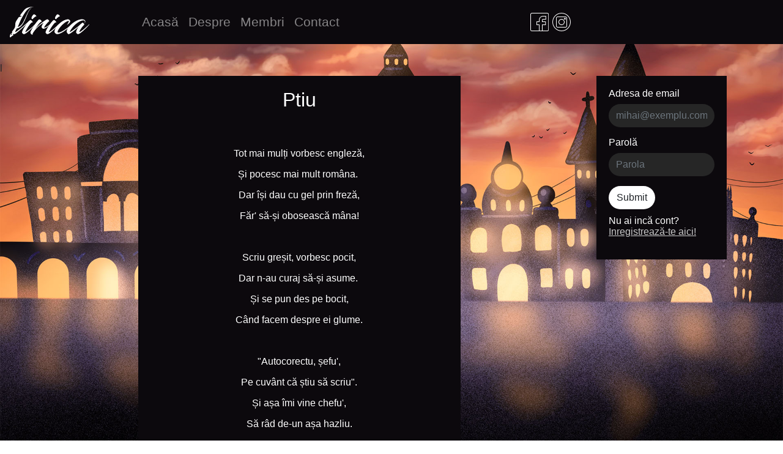

--- FILE ---
content_type: text/html; charset=UTF-8
request_url: https://lirica.ro/poems/87
body_size: 2694
content:
<!doctype html>
<html lang="ro">
  <head>
    <title>Lirica</title>
    <meta content="width=device-width, initial-scale=1" name="viewport" />
    <script src="https://code.jquery.com/jquery-3.4.1.min.js" crossorigin="anonymous"></script>
    <script src="https://cdn.jsdelivr.net/npm/popper.js@1.16.0/dist/umd/popper.min.js" integrity="sha384-Q6E9RHvbIyZFJoft+2mJbHaEWldlvI9IOYy5n3zV9zzTtmI3UksdQRVvoxMfooAo" crossorigin="anonymous"></script>


    <link rel="stylesheet" href="https://stackpath.bootstrapcdn.com/bootstrap/4.4.1/css/bootstrap.min.css" integrity="sha384-Vkoo8x4CGsO3+Hhxv8T/Q5PaXtkKtu6ug5TOeNV6gBiFeWPGFN9MuhOf23Q9Ifjh" crossorigin="anonymous">
    <script src="https://stackpath.bootstrapcdn.com/bootstrap/4.4.1/js/bootstrap.min.js" integrity="sha384-wfSDF2E50Y2D1uUdj0O3uMBJnjuUD4Ih7YwaYd1iqfktj0Uod8GCExl3Og8ifwB6" crossorigin="anonymous"></script>

    <link href="https://cdn.quilljs.com/1.3.6/quill.snow.css" rel="stylesheet">
<script src="https://cdn.quilljs.com/1.3.6/quill.js"></script>
    <link rel="stylesheet" type="text/css" href="https://lirica.ro/style/css/nav.css" >
    <link rel="stylesheet" type="text/css" href="https://lirica.ro/style/css/poems.css" >
    <link rel="shortcut icon" type="image/png" href="https://lirica.ro/style/images/logo/logo-01.png"/>
  </head>
  <body>
    <nav class="navbar fixed-top navbar-expand-lg navbar-dark bg-dark">
      <button class="navbar-toggler" type="button" data-toggle="collapse" data-target="#navbarTogglerDemo02" aria-controls="navbarTogglerDemo02" aria-expanded="false" aria-label="Toggle navigation">
         <span class="navbar-toggler-icon"></span>
       </button>
      <a class="navbar-brand col-4 cols-sm-4 col-lg-2" href="https://lirica.ro/home">
        <img class="nv-image" src="https://lirica.ro/style/images/logo/lirica.svg" height="80" width="au" alt=""/>
      </a>
      <div class="collapse navbar-collapse col-12 col-sm-12 col-lg-10 no-left-pad" id="navbarTogglerDemo02">
          <div class="navbar-nav col-5 col-lg-7">
            <a class="nav-item nav-link " href="https://lirica.ro/home">Acasă <span class="sr-only">(current)</span></a>
            <a class="nav-item nav-link " href="https://lirica.ro/despre">Despre</a>
            <a class="nav-item nav-link " href="https://lirica.ro/membri">Membri</a>
            <a class="nav-item nav-link " href="https://lirica.ro/contact">Contact</a>
                      </div>
          <div class="col-12 col-sm-12 col-lg-2 no-left-pad">
            <a class="nav-item facebook" href="https://www.facebook.com/lirica.tm" target="_blank">
              <img class="share" src="https://lirica.ro/style/images/share/facebook.svg" alt="">
            </a>
            <a class="nav-item instagram" href="https://www.instagram.com/lirica.ro" target="_blank">
              <img class="share" src="https://lirica.ro/style/images/share/instagram.svg" alt="">
            </a>
          </div>
                          </div>
    </nav>
l<div class="container">
    <div class="row padd">
    <div class=" col-3 cols-sm-2 col-lg-2">
    </div>
    <div class="col-12 col-sm-12 col-lg-5 poem_box">
            <h2>Ptiu</h2>
      <br><br>
      <p><p class="ql-align-center">Tot mai mulți vorbesc engleză,</p><p class="ql-align-center">Și pocesc mai mult româna.&nbsp;</p><p class="ql-align-center">Dar își dau cu gel prin freză,</p><p class="ql-align-center">Făr' să-și obosească mâna!</p><p class="ql-align-center"><br></p><p class="ql-align-center">Scriu greșit, vorbesc pocit,</p><p class="ql-align-center">Dar n-au curaj să-și asume.&nbsp;</p><p class="ql-align-center">Și se pun des pe bocit,</p><p class="ql-align-center">Când facem despre ei glume.</p><p class="ql-align-center"><br></p><p class="ql-align-center">"Autocorectu, șefu',</p><p class="ql-align-center">Pe cuvânt că știu să scriu".</p><p class="ql-align-center">Și așa îmi vine chefu',</p><p class="ql-align-center">Să râd de-un așa hazliu.</p><p class="ql-align-center"><br></p><p class="ql-align-center">"Mia" băgat un băț în ochi,</p><p class="ql-align-center">Când am văzut cum "nea" scris.</p><p class="ql-align-center">Ptiu! Sper să nu te deochi.</p><p class="ql-align-center">Nu mai am nimic de zis.</p></p>
      <div class="poem_details col-12 col-sm-12 col-lg-12">
        <div class="row ">
          <div class="react col-3 col-sm-3 col-lg-3" style="text-align:center"id="heart87">
            <span id="like_btn" style="cursor: pointer"  onclick="please_login()" >
                                    <img id="test" src="https://lirica.ro/style/images/react/like.svg" alt="">
                              </span>
            <span id="like_count">1</span>
          </div>
          <div class="class col-6 col-sm-6 col-lg-6">
            <p class="show">2020-04-10</p>
            <p class="show"><a href="https://lirica.ro/profil/1">Mihai NIȚUICĂ</a></p>
          </div>
          <div class="react comm_button col-3 col-sm-3 col-lg-3" id="comm87">
              <span  class="first" id="comm_count">0</span>
              <img src="https://lirica.ro/style/images/react/comments.svg" alt="">
              <span style="display:none;" class="second" id="comm_count">0</span>
          </div>
        </div>
      </div>
    </div>
        <div class="user_panel col-12 col-sm-12 col-lg-2 offset-lg-2">
      <form method="post" action="https://lirica.ro/login/verify">
        <div class="form-group">
          <label for="exampleInputEmail1">Adresa de email</label>
          <input type="email" name="mail" class="form-control" id="exampleInputEmail1" aria-describedby="emailHelp" placeholder="mihai@exemplu.com">
        </div>
        <div class="form-group">
          <label for="exampleInputPassword1">Parolă</label>
          <input type="password" name="password" class="form-control" id="exampleInputPassword1" placeholder="Parola">
        </div>
        <button type="submit" class="btn btn_custom">Submit</button>
      </form>
      <div class="row">
        <div class="col-12 col-sm-12 col-lg-12 reg">
          <p>Nu ai incă cont?<a href="https://lirica.ro/register"> Inregistrează-te aici!</a></p>
        </div>
      </div>
    </div>
    </div>

  <div class="row padd">
    <div class=" col-3 cols-sm-2 col-lg-2">
    </div>
    <div class="col-12 col-sm-12 col-lg-1 offset-lg-2 share_box">
      <div class="row">
        <div class="share_img col-6 col-sm-6 col-lg-6 fb-share-button" id="facebook fb-root" ata-href="https://www.your-domain.com/your-page.html"
        data-layout="button_count">
        </div>

      </div>
    </div>
  </div>

  <div class="row padd">
    <div class=" col-3 cols-sm-2 col-lg-2">
    </div>
    <div class="col-12 col-sm-12 col-lg-5">
      <div class="comment_section">
                <form method="post" action="#">
          <div class="form-group">
            <h4>Comentarii</h4>
            <br/>
            <textarea class="form-control rounded-0" name="comment" id="comm" rows="3"></textarea>
          </div>
          <span   onclick="please_login()" >
          <span  class="btn btn_custom"  disabled>
            <span>Postează</span>
          </span>
          </span>
        </form>
              
      </div>
    </div>
  </div>
</div>
<script type="text/javascript">
  function like_post(m_id, u_id){
    $.ajax({
      type:"post",
      url:"https://lirica.ro/user/like_post",
      data: {m_id:m_id,u_id:u_id},
      cache: false,
      success: function(val){
        if (val>0) {
          $('#like_count').html(val);
          $('#test').attr("src","http://localhost/lirica.ro/style/images/react/like_active.svg");
          $('#like_btn').removeAttr("onclick");
        } else {
          alert("Error");
        }
      }
    });
  }

  function delete_poem(id){
    $.ajax({
      type:"post",
      url:"https://lirica.ro/admin_panel/admin/delete_poem",
      data:{p_id:id},
      cache:false,
      success: function(data,status, xhr){
        if (xhr.status == 200) {
          window.location = "https://lirica.ro/";
        }
      },error:function(){
        alert("Could not send to db");
      }
    });
  }

  function comment_post(p_id, u_id){
    $.ajax({
      type:"post",
      url:"https://lirica.ro/user/comment_post",
      data:{p_id:p_id, u_id:u_id,comment: $('#comm').val()},
      cache: false,
      success: function(val){
        location.reload();
      }
    });
  }

  function please_login(){
    alert("Te rog sa te loghezi pentru a putea aprecia o poezie sau pentru a o comenta.")
  }
</script>

<script>(function(d, s, id) {
    var js, fjs = d.getElementsByTagName(s)[0];
    if (d.getElementById(id)) return;
    js = d.createElement(s); js.id = id;
    js.src = "https://connect.facebook.net/en_US/sdk.js#xfbml=1&version=v3.0";
    fjs.parentNode.insertBefore(js, fjs);
  }(document, 'script', 'facebook-jssdk'));</script>
    <div class="page_footer">
      <div class="container-fluid">
        <div class="row padd">
          <div class="col-6 col-sm-6 col-lg-4 f_credits d-flex align-items-center">
            <div class="left">
              <p>@Lirica 2020</p>
            </div>
          </div>
          <div class="col-6 col-sm-6 col-lg-4 offset-lg-4 f_made d-flex align-items-center">
            <div class="right">
              <p class="align-middle">made by Plesa Mihai</p>
            </div>
          </div>
        </div>
      </div>
    </div>
  </body>
</html>


--- FILE ---
content_type: text/css
request_url: https://lirica.ro/style/css/nav.css
body_size: 424
content:
* {
  box-sizing: border-box;
  line-height: 18.4px;
  margin: 0;
}

html, body{
  width: 100%;
  height: 100%;
}

body {
  background-image: url("../images/bg/bg.jpg");
  background-size: cover;
  background-position: top;
  background-repeat: no-repeat;
  background-attachment: fixed;
  padding-top: 100px;
}

.bg-dark {
  background-color: #0c090d !important;
}

.container {
  min-height: 90%;
}

.navbar {
  color: white;
  min-height: 10%;
  font-size: 1.3em;
}

.navbar-brand {
  vertical-align: middle;
  padding: 0 !important;
  height: 50px;
  width: auto;
  margin:0;
}

.nv-image {
    max-height: 50px;
    max-width: 160px;
}

.nav a:hover{
  text-decoration: none;
}

.share{
  height: 30px;
  width: auto;
}

.nav-initial{
  height:40px;
}

a.username {
  text-decoration: none;
  color: white;
}

.no-left-pad{
  padding-left: 0 !important;
  text-align: center;
}

.page_footer{
  background-color: #0c090d;
  color: white;
  margin-top: 30px;
  padding: 10px;
}

.f_credits{
  text-align: left;
}

.f_contact{
  text-align: center;
}

.f_made{
  text-align: right;
}

.align-items-center {
  -ms-flex-align: center!important;
  align-items: center!important;
  text-align: center!important;
}
.d-flex {
  display: -ms-flexbox!important;
  display: flex!important;
}

.align-items-center .left{
  margin-left: 0;
  margin-right: auto;
}

.align-items-center .center{
  margin: auto;
}

.align-items-center .right{
  margin-left: auto;
  margin-right: 0;
}

.reg a{
  text-decoration: underline !important;
  color:#c9c9c9 !important;
}

.reg a:hover {
  color: white !important;
}

.btn_custom{
  background-color: white;
  border-radius: 100px;
  margin-bottom: 10px;
}



@media screen and (max-width: 992px) {
  .jmb {
    margin-bottom: 30px;
  }

  .user_panel {
    position: static !important;
    margin-top: 30px !important;
    margin-bottom: 30px;
    display: block;
    margin: auto !important;
  }

  div.spacer {
    min-height: 7%;
    width: 100px;

  }
}

@media screen and (max-width: 768px) {
  body {
    font-size: 0.8rem;
  }
}


--- FILE ---
content_type: text/css
request_url: https://lirica.ro/style/css/poems.css
body_size: 194
content:
.container{
  max-width: 100%;
  margin: 0;
}

.padd {
  padding-left: 15px;
}

.poem_box {
  background-color: #0c090d !important;
  color: white;
  margin-bottom: 20px;
  text-align: center;
  padding: 20px 50px 50px 50px;
}

.poem_details{
  padding-top: 30px;
}

.react img {
  height: 50px;
  width: auto;
}

.poem_box a{
  color: white;
  text-decoration: none;
}

.share_img img{
  height: 30px;
  width: auto;
}

.share_img{
  text-align: center;
}

.share_box {
  background-color: #0c090d;
  border-radius: 100px;
  padding: 10px 20px 10px 20px;
  margin-bottom: 20px;
}

.user_panel{
  background-color: #0c090d;
  padding: 20px;
  position: fixed;
  margin-left: 75%;
  color: white;
}

.user_panel a {
  text-decoration: none;
  color: white;
}

.profile_img{
  text-align: center;
  margin-bottom: 30px;
}

.form-control:valid {
  background-color:  #262626!important;
  color: #c4c4c4;
  border-style: none;
  border-radius: 100px;
}

.form-control-sm:valid {
  background-color:  #262626!important;
  color: #c4c4c4;
  border-style: none;
  border-radius: 100px;
}

.comment_section{
  background-color: #0c090d;
  color: white;
  margin-bottom: 20px;
  text-align: center;
  padding: 20px 50px 50px 50px;
}

.btn_custom{
  background-color: white;
  border-radius: 100px;
}

.commentbox{
  margin-top: 20px;
  text-align: left;
}

.comm{
  background-color:  #262626;
  padding-left: 20px;
  padding-right: 20px;
  padding-top: 15px;
  padding-bottom: 5px;

  border-radius: 100px;
}

@media screen and (max-width: 768px) {
  .padd {
    padding-left: 15px;
    padding-right: 15px;
  }
  .react {
    padding: 0;
  }
  .share_box {
    margin-top: 30px;
  }
}

@media screen and (max-width: 374px) {
  .first{
    display: none;
  }
  .second {
    display:block !important;
  }
}


--- FILE ---
content_type: image/svg+xml
request_url: https://lirica.ro/style/images/react/comments.svg
body_size: 600
content:
<?xml version="1.0" encoding="utf-8"?>
<!-- Generator: Adobe Illustrator 21.0.0, SVG Export Plug-In . SVG Version: 6.00 Build 0)  -->
<svg version="1.1" id="Capa_1" xmlns="http://www.w3.org/2000/svg" xmlns:xlink="http://www.w3.org/1999/xlink" x="0px" y="0px"
	 viewBox="0 0 512 512" style="enable-background:new 0 0 512 512;" xml:space="preserve">
<style type="text/css">
	.st0{fill:#FFFFFF;}
</style>
<path class="st0" d="M69.2,260.3c0,16.1,13.1,29.3,29.3,29.3c16.1,0,29.3-13.1,29.3-29.3c0-16.1-13.1-29.3-29.3-29.3
	C82.3,231,69.2,244.1,69.2,260.3z M112.7,260.3c0,7.9-6.4,14.3-14.3,14.3s-14.3-6.4-14.3-14.3S90.6,246,98.5,246
	S112.7,252.4,112.7,260.3z"/>
<path class="st0" d="M198.1,260.3c0-16.1-13.1-29.3-29.3-29.3s-29.3,13.1-29.3,29.3c0,16.1,13.1,29.3,29.3,29.3
	C184.9,289.5,198.1,276.4,198.1,260.3z M154.5,260.3c0-7.9,6.4-14.3,14.3-14.3s14.3,6.4,14.3,14.3c0,7.9-6.4,14.3-14.3,14.3
	S154.5,268.1,154.5,260.3L154.5,260.3z"/>
<path class="st0" d="M268.4,260.3c0-16.1-13.1-29.3-29.3-29.3s-29.3,13.1-29.3,29.3c0,16.1,13.1,29.3,29.3,29.3
	C255.3,289.5,268.4,276.4,268.4,260.3z M224.9,260.3c0-7.9,6.4-14.3,14.3-14.3s14.3,6.4,14.3,14.3c0,7.9-6.4,14.3-14.3,14.3
	S224.9,268.1,224.9,260.3L224.9,260.3z"/>
<path class="st0" d="M338.8,260.3c0-16.1-13.1-29.3-29.3-29.3s-29.3,13.1-29.3,29.3c0,16.1,13.1,29.3,29.3,29.3
	C325.6,289.5,338.8,276.4,338.8,260.3z M295.2,260.3c0-7.9,6.4-14.3,14.3-14.3s14.3,6.4,14.3,14.3c0,7.9-6.4,14.3-14.3,14.3
	S295.2,268.1,295.2,260.3z"/>
<path class="st0" d="M438.9,3.9H162.2C121.8,3.9,89,36.7,89,77v11.8H73.1C32.8,88.8,0,121.6,0,161.9v185.9
	C0,388.2,32.8,421,73.1,421h78.2c4.1,0,7.5-3.4,7.5-7.5s-3.4-7.5-7.5-7.5H73.1c-32,0-58.1-26.1-58.1-58.1V161.9
	c0-32.1,26.1-58.1,58.1-58.1h276.7c32,0,58.1,26.1,58.1,58.1v185.9c0,32-26.1,58.1-58.1,58.1c-8.5,0-16.5,3.8-21.9,10.3
	c-29.4,36-64.4,61.4-88.7,76.3c-2.3,1.4-4.9-1-3.7-3.4c9.5-19.4,16.8-39.8,21.7-60.5c2.7-11.6-6.1-22.8-18.1-22.8h-52.9
	c-4.1,0-7.5,3.4-7.5,7.5s3.4,7.5,7.5,7.5h52.9c2.3,0,4,2.1,3.5,4.3c-4.6,19.6-11.5,38.9-20.5,57.3c-7.8,15.9,10,32,25,22.7
	c25.2-15.6,61.6-42,92.4-79.6c2.5-3.1,6.2-4.8,10.3-4.8c40.3,0,73.1-32.8,73.1-73.1v-11.8h15.9c40.3,0,73.1-32.8,73.1-73.1v-75.5
	c0-4.1-3.4-7.5-7.5-7.5s-7.5,3.4-7.5,7.5v75.5c0,32-26.1,58.1-58.1,58.1H423V161.9c0-40.3-32.8-73.1-73.1-73.1H104V77
	c0-32,26.1-58.1,58.1-58.1h276.7c32.1,0,58.1,26.1,58.1,58.1v75.5c0,4.1,3.4,7.5,7.5,7.5s7.5-3.4,7.5-7.5V77
	C512,36.7,479.2,3.9,438.9,3.9L438.9,3.9z"/>
</svg>


--- FILE ---
content_type: image/svg+xml
request_url: https://lirica.ro/style/images/logo/lirica.svg
body_size: 1605
content:
<?xml version="1.0" encoding="utf-8"?>
<!-- Generator: Adobe Illustrator 21.0.0, SVG Export Plug-In . SVG Version: 6.00 Build 0)  -->
<svg version="1.1" id="Layer_1" xmlns="http://www.w3.org/2000/svg" xmlns:xlink="http://www.w3.org/1999/xlink" x="0px" y="0px"
	 viewBox="0 0 906.8 349.8" style="enable-background:new 0 0 906.8 349.8;" xml:space="preserve">
<style type="text/css">
	.st0{fill:#FFFFFF;}
</style>
<g>
	<path class="st0" d="M156.6,313.2c-6.8-2.1-17.4-12.7-17.4-20.3c0-24.6,61.4-116.9,88.5-138.5c2.1-2.1,4.7-2.5,6.4-2.5
		c9.7,0,26.7,16.9,26.7,27.5c0,1.7-2.1-0.4-5.5-0.8c-17.4-1.7-75.4,94.8-80.4,112.2c25.8-6.8,87.6-65.6,113.5-90.6
		c3-2.1,5.1,1.3,3.8,2.5C255.4,242.5,188,311.5,161.8,313.6C160,313.6,158.8,313.6,156.6,313.2z M298.1,100.6
		c3.8,4.2,6.4,10.6,4.7,10.6c-0.8,0-4.2-1.7-8.9,0.4c-7.2,3-26.7,20.3-31.8,27.5c-5.9,7.6-14.8-1.3-15.2-8.9
		c-0.4-12.3,15.7-39.8,26.7-43.2C283.2,85.8,292.6,94.3,298.1,100.6z"/>
	<path class="st0" d="M331.1,146.4c2.5-1.7,4.2-2.1,5.9-2.1c10.2,0,26.3,16.5,26.3,27.1c0,1.7-1.3-0.4-4.7-0.8
		c-6.4-0.4-21.2,16.1-33.9,33c-11.4,15.2-26.3,35.1-35.1,50.8c22.4-29.2,64.8-64.8,101.2-91c16.5-11.9,29.2-19.1,38.1-19.9
		c4.7-0.4,22,17.8,19.1,21.2c-9.3,9.7-44.5,40.6-58.4,73.7c20.3-1.7,49.5-20.7,75.8-44c0.4-0.4,3-0.8,3.4,0
		c-7.6,10.2-58.4,57.6-87.6,57.6c-7.6,0-20.3-14.8-20.3-19.9c0-11.9,13.5-36.4,24.6-49.1c-39,22.9-58.9,39.8-87.6,71.6
		c-21.6,23.3-47,60.5-37.7,64.8c-12.3,3-22.4-10.2-25.4-22c-0.8-3.8,1.3-11.9,6.4-21.6c10.6-24.1,29.6-53.4,46.6-77.5
		C302.3,176.4,320.5,154.8,331.1,146.4z"/>
	<path class="st0" d="M424.2,313.2c-6.8-2.1-17.4-12.7-17.4-20.3c0-24.6,61.4-116.9,88.5-138.5c2.1-2.1,4.7-2.5,6.4-2.5
		c9.7,0,26.7,16.9,26.7,27.5c0,1.7-2.1-0.4-5.5-0.8c-17.4-1.7-75.4,94.8-80.5,112.2c25.8-6.8,87.6-65.6,113.5-90.6
		c3-2.1,5.1,1.3,3.8,2.5c-36.8,39.8-104.2,108.8-130.4,110.9C427.6,313.6,426.4,313.6,424.2,313.2z M565.7,100.6
		c3.8,4.2,6.4,10.6,4.7,10.6c-0.8,0-4.2-1.7-8.9,0.4c-7.2,3-26.7,20.3-31.8,27.5c-5.9,7.6-14.8-1.3-15.2-8.9
		c-0.4-12.3,15.7-39.8,26.7-43.2C550.8,85.8,560.2,94.3,565.7,100.6z"/>
	<path class="st0" d="M555.5,295.4c39-4.2,110.1-61.4,151.2-94.8c1.3-0.8,4.2,0.8,3,2.1C673.3,237,591.6,313.6,539.1,313.6
		c-13.5,0-28.8-12.7-30.9-26.3c-0.4-3.4-0.4-7.6,0.8-12.7c3.4-17.8,18.6-47.4,47-74.9c34.7-34.3,77.5-56.3,107.5-56.3
		c9.7,0,24.1,14.4,24.1,20.7c0,16.1-20.7,31.8-34.7,42.3c-0.8,0.8-3,0-2.1-1.3c6.8-6.8,24.1-40.2,20.7-43.2
		c-45.3,0.8-128.3,96.5-128.3,126.2C543.2,295,551.7,295.8,555.5,295.4z"/>
	<path class="st0" d="M782,229.8c-12.7,12.7-95.3,83.8-113.1,83.8c-0.8,0-3-0.8-3.8-1.3c-7.6-3.8-18.6-19.9-18.6-28.4
		c0-46.2,97-140.6,174.9-140.6c16.1,0,37.3,6.8,37.3,26.7c0,7.2-3.8,14.4-8,19.9c-0.8,0.4-1.7,0-1.3-0.4c2.1-3.8,4.7-8.9,4.7-15.2
		c0-12.7-8-19.1-20.7-18.2c-24.6,1.3-55.5,19.1-83,42.3c-40.2,34.3-72,87.6-68.2,89.8c0.8,0.4,1.7,0.4,3,0
		c14-4.7,73.3-47.4,95.3-66.1c7.6-6.8,35.1-33.5,45.7-39.4c8.5-4.2,22.9,19.1,21.2,24.1c-2.1-4.2-40.2,41.9-52.9,69
		c-2.5,5.9-4.2,11-4.2,14.4c26.7-7.6,87.2-65.6,113.5-90.2c2.1-2.1,4.2,1.3,3,2.5c-37.1,40.4-106.2,111.1-131.6,111.1
		c-2.1,0-4.2-0.8-7.2-2.5c-5.9-3.4-14-12.3-14-19.9c0-4.2,1.7-9.3,3.4-15.7C762.5,259.8,774,240.4,782,229.8z"/>
	<path class="st0" d="M247.6,11.1c-30.3,21.1-45.4,58.1-59.9,90.7c-9,20.4-18.1,40.8-28.3,60.6c-9.5,18.5-16.7,32.7-31.8,47.3
		c-11,10.7-24.4,19.3-37.6,20.8c14.3-25.1,21.9-55.2,38.8-87.2c19-36,41.8-76.1,61-98.6c25.6-30,52.5-43.4,77.9-43.8
		c-17.9-3.7-51.4,5.4-69.5,11.8c-7,2.9-11.2,4.9-17.9,9.7c-4.8,3.4-10.7,9.1-14.7,13.4c-5.4,5.8-11.9,13.7-20.1,24.4
		c-11.1,14.6-18.4,24-30.2,40.6l21.9,8l-35.1,10.7c-9.9,14.1-16.4,24-27.4,41.1c-20.5,32.2-7,58.9-18.1,79.2
		c-16.9,30.7-30.5,40.1-30.5,47.7c0,4.7,0.8,5.5,1.3,6.4c2.5,6.4,11.9,15.2,15.2,16.9c3.8,2.1,8,3.8,13.5,1.7
		c25.4-9.3,145.3-123,166-146.7c1.3-1.3-0.4-4.7-3-2.5C194.4,186.4,77.9,292,59.7,289.9c3.8-10.2,10.7-24.1,19.7-40.5
		c35-5.8,61.9-38.1,78.3-67.6c10.8-19.3,19.8-39.7,28.2-60.1c7.8-18.9,14.7-38.2,23.6-56.6c9.6-20.1,22-38.1,38.7-53
		C248.7,11.7,248.1,10.7,247.6,11.1z"/>
	<path class="st0" d="M40.4,300.1c-1.2-1.3-2.2-2.7-3.1-4.1c-2-3.2-6.6-3.4-8.9-0.4c-6.8,9.1-14.8,12.7-18.6,14
		c-1.6,0.5-2.8,1.8-3.3,3.3c-5.7,16-6.5,34-6.5,34l9.7,2.9c23.4-26.3,22.4-14.7,29.6-22c1.1-1.1,1.4-2.8,0.7-4.1
		c-4.5-9.1-0.4-13.3,1.5-17.7C42.3,303.9,41.8,301.7,40.4,300.1z M22.2,318.2c-2,3.4-5.6,5-8.1,3.5s-2.8-5.4-0.8-8.7
		c2-3.4,5.6-5,8.1-3.5C23.8,310.9,24.2,314.8,22.2,318.2z"/>
</g>
</svg>


--- FILE ---
content_type: image/svg+xml
request_url: https://lirica.ro/style/images/share/instagram.svg
body_size: 352
content:
<?xml version="1.0" encoding="utf-8"?>
<!-- Generator: Adobe Illustrator 21.0.0, SVG Export Plug-In . SVG Version: 6.00 Build 0)  -->
<svg version="1.1" id="Layer_1" xmlns="http://www.w3.org/2000/svg" xmlns:xlink="http://www.w3.org/1999/xlink" x="0px" y="0px"
	 viewBox="0 0 480 480" style="enable-background:new 0 0 480 480;" xml:space="preserve">
<style type="text/css">
	.st0{fill:#FFFFFF;}
</style>
<g>
	<path class="st0" d="M240,0C107.5,0,0,107.5,0,240s107.5,240,240,240s240-107.5,240-240C479.9,107.5,372.5,0.1,240,0L240,0z
		 M240,464C116.3,464,16,363.7,16,240S116.3,16,240,16s224,100.3,224,224C463.9,363.7,363.7,463.9,240,464L240,464z M240,464"/>
	<path class="st0" d="M344,96H136c-22.1,0-40,17.9-40,40v208c0,22.1,17.9,40,40,40h208c22.1,0,40-17.9,40-40V136
		C384,113.9,366.1,96,344,96L344,96z M368,344c0,13.3-10.7,24-24,24H136c-13.3,0-24-10.7-24-24V136c0-13.3,10.7-24,24-24h208
		c13.3,0,24,10.7,24,24V344z M368,344"/>
	<path class="st0" d="M240,160c-44.2,0-80,35.8-80,80s35.8,80,80,80s80-35.8,80-80C320,195.8,284.2,160,240,160L240,160z M240,304
		c-35.3,0-64-28.7-64-64s28.7-64,64-64s64,28.7,64,64C304,275.3,275.3,304,240,304L240,304z M240,304"/>
	<path class="st0" d="M328,128c-13.3,0-24,10.7-24,24s10.7,24,24,24s24-10.7,24-24S341.3,128,328,128L328,128z M328,160
		c-4.4,0-8-3.6-8-8s3.6-8,8-8s8,3.6,8,8S332.4,160,328,160L328,160z M328,160"/>
</g>
</svg>


--- FILE ---
content_type: image/svg+xml
request_url: https://lirica.ro/style/images/share/facebook.svg
body_size: 265
content:
<?xml version="1.0" encoding="utf-8"?>
<!-- Generator: Adobe Illustrator 21.0.0, SVG Export Plug-In . SVG Version: 6.00 Build 0)  -->
<svg version="1.1" id="Layer_1" xmlns="http://www.w3.org/2000/svg" xmlns:xlink="http://www.w3.org/1999/xlink" x="0px" y="0px"
	 viewBox="0 0 383.1 384.5" style="enable-background:new 0 0 383.1 384.5;" xml:space="preserve">
<style type="text/css">
	.st0{fill:#FFFFFF;}
</style>
<g>
	<path class="st0" d="M352,1H32C14.1,1,0,15.1,0,33v320c0,17.9,14.1,32,32,32h320c17.9,0,32-14.1,32-32V33C384,15.1,369.9,1,352,1
		L352,1z M192,372.2v-128h-51.2V193H192v-44.8c0-36.5,28.2-67.2,64-70.4h57.6V129h-51.2c-10.9,0-19.2,8.3-19.2,19.2V193h64v51.2h-64
		v128H192z M371.2,353c0,10.9-8.3,19.2-19.2,19.2h-96V257h64v-76.8h-64v-32c0-3.8,2.6-6.4,6.4-6.4h64V65h-71
		c-42.9,3.8-76.2,40.3-76.2,83.2v32H128V257h51.2v115.2H32c-10.9,0-19.2-8.3-19.2-19.2V33c0-10.9,8.3-19.2,19.2-19.2h320
		c10.9,0,19.2,8.3,19.2,19.2V353z M371.2,353"/>
</g>
</svg>


--- FILE ---
content_type: image/svg+xml
request_url: https://lirica.ro/style/images/react/like.svg
body_size: 283
content:
<?xml version="1.0" encoding="utf-8"?>
<!-- Generator: Adobe Illustrator 21.0.0, SVG Export Plug-In . SVG Version: 6.00 Build 0)  -->
<svg version="1.1" id="Capa_1" xmlns="http://www.w3.org/2000/svg" xmlns:xlink="http://www.w3.org/1999/xlink" x="0px" y="0px"
	 viewBox="0 0 52 52" style="enable-background:new 0 0 52 52;" xml:space="preserve">
<style type="text/css">
	.st0{fill:#FFFFFF;}
</style>
<g>
	<path class="st0" d="M51.9,16.2C51.2,7.9,45.2,1.8,37.8,1.8c-4.9,0-9.4,2.7-12,6.9C23.3,4.4,19,1.8,14.2,1.8
		C6.8,1.8,0.8,7.9,0.1,16.2c-0.1,0.4-0.3,2.3,0.4,5.5c1.1,4.6,3.6,8.7,7.2,12l18.1,16.4l18.4-16.4c3.6-3.3,6.1-7.4,7.2-12
		C52.2,18.6,52,16.6,51.9,16.2z M49.5,21.3c-1,4.2-3.3,8-6.6,11L25.9,47.5L9.1,32.3c-3.3-3-5.6-6.8-6.6-11c-0.7-3-0.4-4.7-0.4-4.7
		l0-0.1C2.7,9.1,7.8,3.8,14.2,3.8c4.7,0,8.8,2.9,10.8,7.5l0.9,2.2l0.9-2.2c1.9-4.6,6.3-7.5,11.1-7.5c6.4,0,11.4,5.3,12.1,12.7
		C49.9,16.6,50.2,18.3,49.5,21.3z"/>
	<path class="st0" d="M16,7.9c-5.5,0-10,4.5-10,10c0,0.6,0.4,1,1,1s1-0.4,1-1c0-4.4,3.6-8,8-8c0.6,0,1-0.4,1-1S16.6,7.9,16,7.9z"/>
</g>
</svg>
